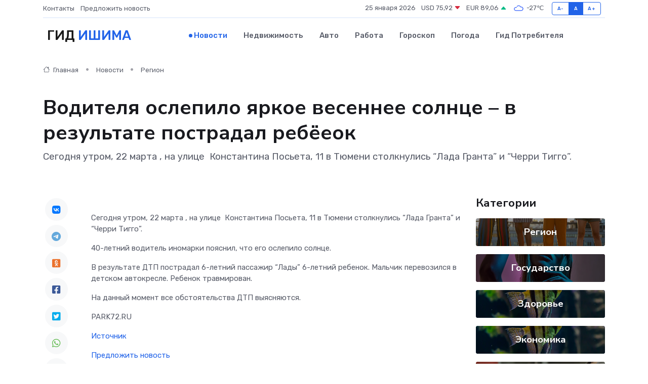

--- FILE ---
content_type: text/html; charset=utf-8
request_url: https://www.google.com/recaptcha/api2/aframe
body_size: 268
content:
<!DOCTYPE HTML><html><head><meta http-equiv="content-type" content="text/html; charset=UTF-8"></head><body><script nonce="MjM-Jgi-9Ft1xGuAdjZbLQ">/** Anti-fraud and anti-abuse applications only. See google.com/recaptcha */ try{var clients={'sodar':'https://pagead2.googlesyndication.com/pagead/sodar?'};window.addEventListener("message",function(a){try{if(a.source===window.parent){var b=JSON.parse(a.data);var c=clients[b['id']];if(c){var d=document.createElement('img');d.src=c+b['params']+'&rc='+(localStorage.getItem("rc::a")?sessionStorage.getItem("rc::b"):"");window.document.body.appendChild(d);sessionStorage.setItem("rc::e",parseInt(sessionStorage.getItem("rc::e")||0)+1);localStorage.setItem("rc::h",'1769348274348');}}}catch(b){}});window.parent.postMessage("_grecaptcha_ready", "*");}catch(b){}</script></body></html>